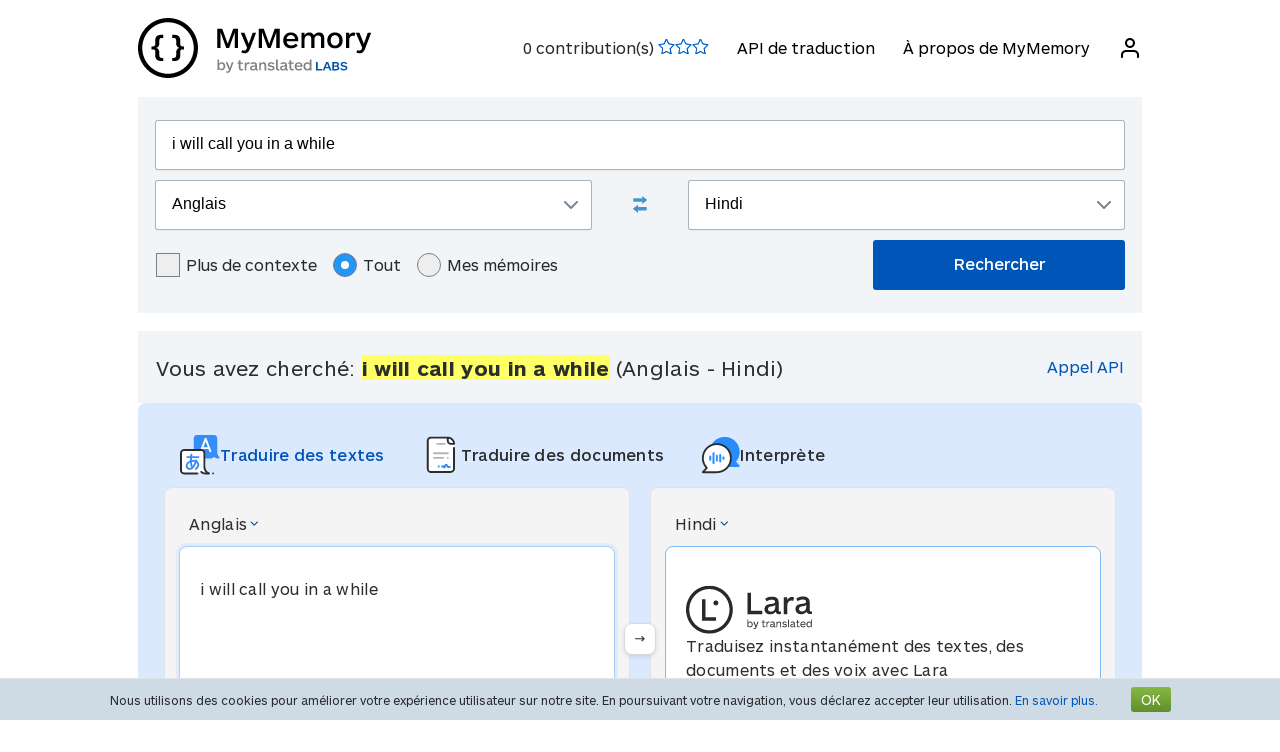

--- FILE ---
content_type: text/html; charset=UTF-8
request_url: https://mymemory.translated.net/fr/Anglais/Hindi/i-will-call-you-in-a-while
body_size: 12482
content:
<html lang="fr">
<head>
    <title>I will call you in a - Anglais - Hindi Traduction et exemples</title>
    <meta http-equiv="Content-Type" content="text/html;charset=UTF-8"/>
    <meta http-equiv="content-language" content="fr"/>
        <meta name="viewport" content="width=device-width"/>
    <meta name="robots" content="index, follow">    <link rel="canonical" href="https://mymemory.translated.net/fr/Anglais/Hindi/i-will-call-you-in-a-while"/>
        <link rel="apple-touch-icon" sizes="180x180" href="/public/img/favicon-16x16.png">
    <link rel="icon" type="image/png" sizes="32x32" href="/public/img/favicon-32x32.png">
    <link rel="icon" type="image/png" sizes="16x16" href="/public/img/favicon-16x16.png">
    <link rel="mask-icon" href="/public/img/safari-pinned-tab.svg" color="#5bbad5">
    <meta name="msapplication-TileColor" content="#da532c">
    <meta name="theme-color" content="#ffffff">
    <link href="/public/css/src/mym-translated.css?v=20191128" rel="stylesheet" type="text/css"/>
    <!-- Google Tag Manager -->
        <script>(function(w,d,s,l,i){w[l]=w[l]||[];w[l].push({'gtm.start':
        new Date().getTime(),event:'gtm.js'});var f=d.getElementsByTagName(s)[0],
        j=d.createElement(s),dl=l!='dataLayer'?'&l='+l:'';j.async=true;j.src=
        'https://www.googletagmanager.com/gtm.js?id='+i+dl;f.parentNode.insertBefore(j,f);
        })(window,document,'script','dataLayer','GTM-5M6Q96G');</script>
        <!-- End Google Tag Manager --></head>

<body class="s" data-ui-lang="fr">
<!-- Google Tag Manager (noscript) -->
        <noscript><iframe src="https://www.googletagmanager.com/ns.html?id=GTM-5M6Q96G"
        height="0" width="0" style="display:none;visibility:hidden"></iframe></noscript>
        <!-- End Google Tag Manager (noscript) --><header class="header--standard header header--not-bottom header--pinned header--top">
    <div class="layout layout--norow">
        <a href="https://mymemory.translated.net" class="logo">
            <img src="/public/img/mym_logo_horizontal.svg" class="img-logo" />
        </a>
        <input id="input-hamburger" type="checkbox" />
        <label for="input-hamburger"><i class="icon  ">
                <svg width="24px" height="24px" viewBox="0 0 24 24" version="1.1" xmlns="http://www.w3.org/2000/svg" xmlns:xlink="http://www.w3.org/1999/xlink"><g stroke="none" strokewidth="1" class="icon__fill" fill-rule="evenodd">
                        <path d="M3,13 C2.44771525,13 2,12.5522847 2,12 C2,11.4477153 2.44771525,11 3,11 L21,11 C21.5522847,11 22,11.4477153 22,12 C22,12.5522847 21.5522847,13 21,13 L3,13 Z M3,7 C2.44771525,7 2,6.55228475 2,6 C2,5.44771525 2.44771525,5 3,5 L21,5 C21.5522847,5 22,5.44771525 22,6 C22,6.55228475 21.5522847,7 21,7 L3,7 Z M3,19 C2.44771525,19 2,18.5522847 2,18 C2,17.4477153 2.44771525,17 3,17 L21,17 C21.5522847,17 22,17.4477153 22,18 C22,18.5522847 21.5522847,19 21,19 L3,19 Z" id="path-1"></path>
                    </g></svg></i><i class="icon  ">
                <svg width="24px" height="24px" viewBox="0 0 24 24" version="1.1" xmlns="http://www.w3.org/2000/svg" xmlns:xlink="http://www.w3.org/1999/xlink"><g stroke="none" strokewidth="1" class="icon__fill" fill-rule="evenodd">
                        <path d="M13.4142136,12 L18.7071068,17.2928932 C19.0976311,17.6834175 19.0976311,18.3165825 18.7071068,18.7071068 C18.3165825,19.0976311 17.6834175,19.0976311 17.2928932,18.7071068 L12,13.4142136 L6.70710678,18.7071068 C6.31658249,19.0976311 5.68341751,19.0976311 5.29289322,18.7071068 C4.90236893,18.3165825 4.90236893,17.6834175 5.29289322,17.2928932 L10.5857864,12 L5.29289322,6.70710678 C4.90236893,6.31658249 4.90236893,5.68341751 5.29289322,5.29289322 C5.68341751,4.90236893 6.31658249,4.90236893 6.70710678,5.29289322 L12,10.5857864 L17.2928932,5.29289322 C17.6834175,4.90236893 18.3165825,4.90236893 18.7071068,5.29289322 C19.0976311,5.68341751 19.0976311,6.31658249 18.7071068,6.70710678 L13.4142136,12 Z" id="path-1"></path>
                    </g></svg></i>
        </label>

        <nav>
            <ol>
                <li>
                    <span id="scored"></span>
                </li>
                                    <li><a href="/doc/fr/spec.php">API de traduction</a></li>
                    <li><a href="/doc/fr/">À propos de MyMemory</a></li>
                
               <li id="userInfo" class="header__userInfo ">
    <a id="signin">
        <i class="icon">
            <svg width="24px" height="24px" viewBox="0 0 24 24" version="1.1" xmlns="http://www.w3.org/2000/svg" xmlns:xlink="http://www.w3.org/1999/xlink">
                <g stroke="none" strokewidth="1" class="icon__fill" fill-rule="evenodd">
                        <path d="M21,21 C21,21.5522847 20.5522847,22 20,22 C19.4477153,22 19,21.5522847 19,21 L19,19 C19,17.3431458 17.6568542,16 16,16 L8,16 C6.34314575,16 5,17.3431458 5,19 L5,21 C5,21.5522847 4.55228475,22 4,22 C3.44771525,22 3,21.5522847 3,21 L3,19 C3,16.2385763 5.23857625,14 8,14 L16,14 C18.7614237,14 21,16.2385763 21,19 L21,21 Z M12,12 C9.23857625,12 7,9.76142375 7,7 C7,4.23857625 9.23857625,2 12,2 C14.7614237,2 17,4.23857625 17,7 C17,9.76142375 14.7614237,12 12,12 Z M12,10 C13.6568542,10 15,8.65685425 15,7 C15,5.34314575 13.6568542,4 12,4 C10.3431458,4 9,5.34314575 9,7 C9,8.65685425 10.3431458,10 12,10 Z" id="path-1">
                        </path>
                    </g>
            </svg>
        </i>
        <span>Se connecter</span>
    </a>
</li>        </nav>
    </div>
</header>
<section class="section--overflow">
    <div class="layout">
        <div class="contact-form">
            <div class="select-with-icon__wrapper">
                <form action="/search.php" method="get" name="filter_form" id="f" class="row_form_inline">
                    <div class="input-area">
                        <input type="hidden" name="lang" value="fr"/>
                        <input class="input2" id="text" name="q" type="text" value="i will call you in a while">
                        <div class="source_target">
                            <div class="icon__wrapper select-with-icon__wrapper">
                                <select id="select_source_mm" name="sl">

                                    <option value="Autodetect">Détection automatique</option><option value="------" disabled="disabled">------</option><option value="af-ZA">Afrikaans</option><option value="sq-AL">Albanais</option><option value="de-DE">Allemand</option><option value="am-ET">Amharique</option><option selected="selected" value="en-GB">Anglais</option><option value="aig-AG">Anglais créole (Antigua-et-Barbuda)</option><option value="bah-BS">Anglais créole (Bahamas)</option><option value="svc-VC">Anglais créole (Saint-Vincent)</option><option value="gcl-GD">Anglais créole (grenadien)</option><option value="gyn-GY">Anglais créole (guyanais)</option><option value="jam-JM">Anglais créole (jamaïcain)</option><option value="vic-US">Anglais créole (îles Vierges)</option><option value="ar-SA">Arabe</option><option value="hy-AM">Arménien</option><option value="az-AZ">Azerbaïdjanais</option><option value="bjs-BB">Bajan</option><option value="eu-ES">Basque</option><option value="bem-ZM">Bemba</option><option value="bn-IN">Bengali</option><option value="my-MM">Birman</option><option value="bi-VU">Bislama</option><option value="be-BY">Biélorusse</option><option value="bs-BA">Bosniaque</option><option value="br-FR">Breton</option><option value="bg-BG">Bulgare</option><option value="ca-ES">Catalan</option><option value="ch-GU">Chamorro</option><option value="zh-CN">Chinois (simplifié)</option><option value="zh-TW">Chinois (traditionnel)</option><option value="si-LK">Cingalais</option><option value="zdj-KM">Comorien (ngazidja)</option><option value="cop-EG">Copte</option><option value="ko-KR">Coréen</option><option value="hr-HR">Croate</option><option value="ceb-PH">Cébouano</option><option value="da-DK">Danois</option><option value="dz-BT">Dzongkha</option><option value="es-ES">Espagnol</option><option value="eo-EU">Espéranto</option><option value="et-EE">Estonien</option><option value="fn-FNG">Fanagalo</option><option value="fi-FI">Finnois</option><option value="fr-FR">Français</option><option value="acf-LC">Français créole (Sainte-Lucie)</option><option value="ht-HT">Français créole (haïtien)</option><option value="crs-SC">Français créole (seychellois)</option><option value="fo-FO">Féroïen</option><option value="gl-ES">Galicien</option><option value="cy-GB">Gallois</option><option value="gv-IM">Gaélique de l'île de Man</option><option value="ga-IE">Gaélique irlandais</option><option value="gd-GB">Gaélique écossais</option><option value="el-GR">Grec</option><option value="grc-GR">Grec (classique)</option><option value="gu-IN">Gujarati</option><option value="ka-GE">Géorgien</option><option value="ha-NE">Hausa</option><option value="haw-US">Hawaïen</option><option value="hi-IN">Hindi</option><option value="hu-HU">Hongrois</option><option value="he-IL">Hébreux</option><option value="id-ID">Indonésien</option><option value="kl-GL">Inuktitut (groenlandais)</option><option value="is-IS">Islandais</option><option value="it-IT">Italien</option><option value="ja-JP">Japonais</option><option value="jv-ID">Javanais</option><option value="kea-CV">Kabuverdianu</option><option value="kab-DZ">Kabyle</option><option value="kn-IN">Kannada</option><option value="kk-KZ">Kazakh</option><option value="km-KM">Khmer</option><option value="rw-RW">Kinyarwanda</option><option value="ky-KG">Kirghiz</option><option value="rn-BI">Kirundi</option><option value="ku-TR">Kurde</option><option value="ckb-IQ">Kurde sorani</option><option value="lo-LA">Laotien</option><option value="la-VA">Latin</option><option value="lv-LV">Letton</option><option value="lt-LT">Lituanien</option><option value="lb-LU">Luxembourgeois</option><option value="mk-MK">Macédonien</option><option value="ms-MY">Malais</option><option value="dv-MV">Maldivien</option><option value="mg-MG">Malgache</option><option value="mt-MT">Maltais</option><option value="mi-NZ">Maori</option><option value="mh-MH">Marshallais</option><option value="mfe-MU">Mauricien</option><option value="men-SL">Mendé</option><option value="mn-MN">Mongole</option><option value="niu-NU">Niuéen</option><option value="no-NO">Norvégien</option><option value="ny-MW">Nyanja</option><option value="nl-NL">Néerlandais</option><option value="ne-NP">Népalais</option><option value="uz-UZ">Ouzbek</option><option value="ur-PK">Pakistanais</option><option value="pau-PW">Palauan</option><option value="pap-CW">Papiamentu</option><option value="ps-PK">Pashto</option><option value="pa-IN">Pendjabi</option><option value="fa-IR">Perse</option><option value="pis-SB">Pijin</option><option value="pl-PL">Polonais</option><option value="pt-PT">Portugais</option><option value="pov-GW">Portugais créole (Haute-Guinée)</option><option value="pot-US">Potawatomi</option><option value="qu-PE">Quechua</option><option value="ro-RO">Roumain</option><option value="ru-RU">Russe</option><option value="sm-WS">Samoan</option><option value="sg-CF">Sango</option><option value="sr-RS">Serbe</option><option value="sn-ZW">Shona</option><option value="sk-SK">Slovaque</option><option value="sl-SI">Slovène</option><option value="so-SO">Somali</option><option value="st-ST">Sotho, du Sud</option><option value="srn-SR">Sranan Tongo</option><option value="de-CH">Suisse allemand</option><option value="sv-SE">Suédois</option><option value="sw-SZ">Swahili</option><option value="syc-TR">Syriaque (araméen)</option><option value="tg-TJ">Tadjik</option><option value="tl-PH">Tagalog</option><option value="tmh-DZ">Tamacheq (touareg)</option><option value="ta-LK">Tamoul</option><option value="cs-CZ">Tchèque</option><option value="th-TH">Thaï</option><option value="bo-CN">Tibétain</option><option value="ti-TI">Tigrigna</option><option value="tpi-PG">Tok pisin</option><option value="tkl-TK">Tokelau</option><option value="to-TO">Tonguien</option><option value="tn-BW">Tswana</option><option value="tr-TR">Turc</option><option value="tk-TM">Turkmène</option><option value="rm-RO">Tzigane des Balkans</option><option value="te-IN">Télougou</option><option value="tet-TL">Tétoum</option><option value="uk-UA">Ukrainian</option><option value="tvl-TV">Ukrainien</option><option value="ppk-ID">Uma</option><option value="vi-VN">Vietnamien</option><option value="wls-WF">Wallisien</option><option value="wo-SN">Wolof</option><option value="xh-ZA">Xhosa</option><option value="yi-YD">Yiddish</option><option value="zu-ZA">Zoulou</option>                                </select>
                                <div class="select-with-icon__right-icon">
                                    <svg width="14px" height="8px" viewBox="0 0 14 8"><g stroke="none" stroke-width="1" class="icon__fill" fill-rule="evenodd"><g transform="translate(-5.000000, -8.000000)" fill-rule="nonzero"><path d="M17.2928932,8.29289322 C17.6834175,7.90236893 18.3165825,7.90236893 18.7071068,8.29289322 C19.0976311,8.68341751 19.0976311,9.31658249 18.7071068,9.70710678 L12.7071068,15.7071068 C12.3165825,16.0976311 11.6834175,16.0976311 11.2928932,15.7071068 L5.29289322,9.70710678 C4.90236893,9.31658249 4.90236893,8.68341751 5.29289322,8.29289322 C5.68341751,7.90236893 6.31658249,7.90236893 6.70710678,8.29289322 L12,13.5857864 L17.2928932,8.29289322 Z"></path></g></g></svg>
                                </div>
                            </div>
                            <div class="swap-language"><span class="icon-swap" id="swp-language"></span></div>
                            <div class="icon__wrapper select-with-icon__wrapper">
                                <select id="select_target_mm" name="tl">
                                    <option value="af-ZA">Afrikaans</option><option value="sq-AL">Albanais</option><option value="de-DE">Allemand</option><option value="am-ET">Amharique</option><option value="en-GB">Anglais</option><option value="aig-AG">Anglais créole (Antigua-et-Barbuda)</option><option value="bah-BS">Anglais créole (Bahamas)</option><option value="svc-VC">Anglais créole (Saint-Vincent)</option><option value="gcl-GD">Anglais créole (grenadien)</option><option value="gyn-GY">Anglais créole (guyanais)</option><option value="jam-JM">Anglais créole (jamaïcain)</option><option value="vic-US">Anglais créole (îles Vierges)</option><option value="ar-SA">Arabe</option><option value="hy-AM">Arménien</option><option value="az-AZ">Azerbaïdjanais</option><option value="bjs-BB">Bajan</option><option value="eu-ES">Basque</option><option value="bem-ZM">Bemba</option><option value="bn-IN">Bengali</option><option value="my-MM">Birman</option><option value="bi-VU">Bislama</option><option value="be-BY">Biélorusse</option><option value="bs-BA">Bosniaque</option><option value="br-FR">Breton</option><option value="bg-BG">Bulgare</option><option value="ca-ES">Catalan</option><option value="ch-GU">Chamorro</option><option value="zh-CN">Chinois (simplifié)</option><option value="zh-TW">Chinois (traditionnel)</option><option value="si-LK">Cingalais</option><option value="zdj-KM">Comorien (ngazidja)</option><option value="cop-EG">Copte</option><option value="ko-KR">Coréen</option><option value="hr-HR">Croate</option><option value="ceb-PH">Cébouano</option><option value="da-DK">Danois</option><option value="dz-BT">Dzongkha</option><option value="es-ES">Espagnol</option><option value="eo-EU">Espéranto</option><option value="et-EE">Estonien</option><option value="fn-FNG">Fanagalo</option><option value="fi-FI">Finnois</option><option value="fr-FR">Français</option><option value="acf-LC">Français créole (Sainte-Lucie)</option><option value="ht-HT">Français créole (haïtien)</option><option value="crs-SC">Français créole (seychellois)</option><option value="fo-FO">Féroïen</option><option value="gl-ES">Galicien</option><option value="cy-GB">Gallois</option><option value="gv-IM">Gaélique de l'île de Man</option><option value="ga-IE">Gaélique irlandais</option><option value="gd-GB">Gaélique écossais</option><option value="el-GR">Grec</option><option value="grc-GR">Grec (classique)</option><option value="gu-IN">Gujarati</option><option value="ka-GE">Géorgien</option><option value="ha-NE">Hausa</option><option value="haw-US">Hawaïen</option><option selected="selected" value="hi-IN">Hindi</option><option value="hu-HU">Hongrois</option><option value="he-IL">Hébreux</option><option value="id-ID">Indonésien</option><option value="kl-GL">Inuktitut (groenlandais)</option><option value="is-IS">Islandais</option><option value="it-IT">Italien</option><option value="ja-JP">Japonais</option><option value="jv-ID">Javanais</option><option value="kea-CV">Kabuverdianu</option><option value="kab-DZ">Kabyle</option><option value="kn-IN">Kannada</option><option value="kk-KZ">Kazakh</option><option value="km-KM">Khmer</option><option value="rw-RW">Kinyarwanda</option><option value="ky-KG">Kirghiz</option><option value="rn-BI">Kirundi</option><option value="ku-TR">Kurde</option><option value="ckb-IQ">Kurde sorani</option><option value="lo-LA">Laotien</option><option value="la-VA">Latin</option><option value="lv-LV">Letton</option><option value="lt-LT">Lituanien</option><option value="lb-LU">Luxembourgeois</option><option value="mk-MK">Macédonien</option><option value="ms-MY">Malais</option><option value="dv-MV">Maldivien</option><option value="mg-MG">Malgache</option><option value="mt-MT">Maltais</option><option value="mi-NZ">Maori</option><option value="mh-MH">Marshallais</option><option value="mfe-MU">Mauricien</option><option value="men-SL">Mendé</option><option value="mn-MN">Mongole</option><option value="niu-NU">Niuéen</option><option value="no-NO">Norvégien</option><option value="ny-MW">Nyanja</option><option value="nl-NL">Néerlandais</option><option value="ne-NP">Népalais</option><option value="uz-UZ">Ouzbek</option><option value="ur-PK">Pakistanais</option><option value="pau-PW">Palauan</option><option value="pap-CW">Papiamentu</option><option value="ps-PK">Pashto</option><option value="pa-IN">Pendjabi</option><option value="fa-IR">Perse</option><option value="pis-SB">Pijin</option><option value="pl-PL">Polonais</option><option value="pt-PT">Portugais</option><option value="pov-GW">Portugais créole (Haute-Guinée)</option><option value="pot-US">Potawatomi</option><option value="qu-PE">Quechua</option><option value="ro-RO">Roumain</option><option value="ru-RU">Russe</option><option value="sm-WS">Samoan</option><option value="sg-CF">Sango</option><option value="sr-RS">Serbe</option><option value="sn-ZW">Shona</option><option value="sk-SK">Slovaque</option><option value="sl-SI">Slovène</option><option value="so-SO">Somali</option><option value="st-ST">Sotho, du Sud</option><option value="srn-SR">Sranan Tongo</option><option value="de-CH">Suisse allemand</option><option value="sv-SE">Suédois</option><option value="sw-SZ">Swahili</option><option value="syc-TR">Syriaque (araméen)</option><option value="tg-TJ">Tadjik</option><option value="tl-PH">Tagalog</option><option value="tmh-DZ">Tamacheq (touareg)</option><option value="ta-LK">Tamoul</option><option value="cs-CZ">Tchèque</option><option value="th-TH">Thaï</option><option value="bo-CN">Tibétain</option><option value="ti-TI">Tigrigna</option><option value="tpi-PG">Tok pisin</option><option value="tkl-TK">Tokelau</option><option value="to-TO">Tonguien</option><option value="tn-BW">Tswana</option><option value="tr-TR">Turc</option><option value="tk-TM">Turkmène</option><option value="rm-RO">Tzigane des Balkans</option><option value="te-IN">Télougou</option><option value="tet-TL">Tétoum</option><option value="uk-UA">Ukrainian</option><option value="tvl-TV">Ukrainien</option><option value="ppk-ID">Uma</option><option value="vi-VN">Vietnamien</option><option value="wls-WF">Wallisien</option><option value="wo-SN">Wolof</option><option value="xh-ZA">Xhosa</option><option value="yi-YD">Yiddish</option><option value="zu-ZA">Zoulou</option>                                </select>
                                <div class=" select-with-icon__right-icon">
                                    <svg width="14px" height="8px" viewBox="0 0 14 8"><g stroke="none" stroke-width="1" class="icon__fill" fill-rule="evenodd"><g transform="translate(-5.000000, -8.000000)" fill-rule="nonzero"><path d="M17.2928932,8.29289322 C17.6834175,7.90236893 18.3165825,7.90236893 18.7071068,8.29289322 C19.0976311,8.68341751 19.0976311,9.31658249 18.7071068,9.70710678 L12.7071068,15.7071068 C12.3165825,16.0976311 11.6834175,16.0976311 11.2928932,15.7071068 L5.29289322,9.70710678 C4.90236893,9.31658249 4.90236893,8.68341751 5.29289322,8.29289322 C5.68341751,7.90236893 6.31658249,7.90236893 6.70710678,8.29289322 L12,13.5857864 L17.2928932,8.29289322 Z"></path></g></g></svg>
                                </div>
                            </div>
                        </div>
                        <div class="search-area">
                            <div class="advanced-search-radio hidemobile">
                                <label class="container">Plus de contexte                                    <input type="checkbox" id="concordancer_check" name="concordancer"  value="1" >
                                    <span class="checkmark"></span>
                                </label>
                                    <label class="container">Tout                                        <input id="concordancer_radio" type=radio name="ownerFilter" value="all" checked/>
                                        <span class="radiobtn"></span>
                                    </label>                        
                                    <label class="container">Mes mémoires                                        <input id="concordancer_radio" type=radio name="ownerFilter" id="only-my-memory" value="mine" />
                                        <span class="radiobtn"></span>
                                    </label>
                                  

                            </div>
                            <input id="search-button" class="button search-button--results" type="submit" value="Rechercher"/>
                        </div>
                    </div>
                </form>
            </div>
        </div>
    </div>
</section>

<section class="section--overflow">
    </section>

<section class="section--overflow distance--top-18">
    <div class="layout">
        <div class="contact-form">
            <div id="box_search_title" class="adshook">
                <a name="search" class="search_again_anchor hidedesktop"></a>
                <h1 class="search_title">Vous avez cherché: <i>i will call you in a while</i> (Anglais  - Hindi) </h1>
                <ul class="mn2liv hidemobile">
                    <li><a rel="nofollow" target="_blank" href="https://api.mymemory.translated.net/get?q=i will call you in a while&langpair=en|hi">Appel API</a></li>                    
                </ul>
            </div><!-- // - box_search_title -->
        </div>

    </div>
</section>

<script>
    document.getElementById("text").value = "i will call you in a while";
</script>

<section lang="layout--overflow">
<div class="layout">
<head>
  <meta charset="utf-8">
  <meta name="viewport" content="width=device-width, initial-scale=1">
  <link rel="stylesheet" href="https://mymemory.translated.net/public/css/src/lara-style.css">
</head>

<div class="feature-container">
  <div class="lara-menu-feature">
    <a href="https://laratranslate.com/traduction?sourceApp=mymemory" target="_blank" class="lara-item-feature">
        <img src="https://mymemory.translated.net/public/img/translate-icon.svg" alt="Traduction" />
	    <p class="lara-item-text-feature-first">
        <span class="desktop-text">Traduire des textes</span>
        <span class="mobile-text">Texte</span>
      </p>
    </a>
    <a href="https://laratranslate.com/traduction/document?sourceApp=mymemory" target="_blank" class="lara-item-feature">
            <img src="https://mymemory.translated.net/public/img/document-icon.svg" alt="Traduction document" />
	    <p class="lara-item-text-feature-second">
        <span class="desktop-text">Traduire des documents</span>
        <span class="mobile-text">Doc.</span>
      </p>
    </a>
    <a href="https://laralive.com/traduction/interprète?sourceApp=mymemory" target="_blank" class="lara-item-feature">
            <img src="https://mymemory.translated.net/public/img/chat-icon.svg" alt="Traduction interprète" />
	    <p class="lara-item-text-feature-third">
        <span class="desktop-text">Interprète</span>
        <span class="mobile-text">Voix</span>
      </p>
    </a>
  </div>
  <div class="feature-translator-container"
    onclick="window.location.href='https://laratranslate.com/traduction?sourceApp=mymemory&source=en&target=hi&text=i will call you in a while';"
    style="cursor: pointer;">
    <div class="translator-card-item">
      <a href="https://laratranslate.com/traduction?sourceApp=mymemory&source=en&target=hi&text=i will call you in a while"
        class="translator-card-item-text" onclick="event.stopPropagation();">
        <p>Anglais</p>
              <img src="https://mymemory.translated.net/public/img/chevron-icon.svg" alt="Traduction" />
      </a>
      <div class="translator-card-item-source">
        <p>i will call you in a while</p>
      </div>
    </div>
    <div style="position: relative;">
      <div class="translator-card-arrow">
              <img src="https://mymemory.translated.net/public/img/arrow.svg" alt="Traduction" />
      </div>
    </div>
    <div class="translator-card-item-second">
      <a href="https://laratranslate.com/traduction?sourceApp=mymemory&source=en&target=hi&text=i will call you in a while"
        class="translator-card-item-text" onclick="event.stopPropagation();">
        <p>Hindi</p>
              <img src="https://mymemory.translated.net/public/img/chevron-icon.svg" alt="Traduction" />
      </a>
      <div class="translator-card-item-target">
        <div class="translator-card-item-target-content">
                    <img src="https://mymemory.translated.net/public/img/lara-logo.svg" alt="Traduction" />
		<div class="translator-card-item-target-text">
            <p>Traduisez instantanément des textes, des documents et des voix avec Lara</p>
          </div>
          <a href="https://laratranslate.com/traduction?sourceApp=mymemory&source=en&target=hi&text=i will call you in a while" class="translator-button"
            onclick="event.stopPropagation();">Traduire maintenant</a>
        </div>
      </div>
    </div>
  </div>
</div>
</div>
</section>






    

    
    <section lang="layout--overflow">
        <div class="layout">
            <div class="human_trans_area">
            <div class="cl"></div>
                <div class=" layout__row row_container">
                    <h2>Contributions humaines</h2>

                </div>
                <div class="layout__row row_container">
                    <p class="st">Réalisées par des traducteurs professionnels, des entreprises, des pages web ou traductions disponibles gratuitement.</p>
                    <p class="add"><span class="icon-plus"></span><a class="trs">Ajouter une traduction</a></p>
                </div>

                <div class="cl" id="output2"></div>

                <div class="row_container res_container layout__row hidemobile">
                    <div class="auto_cell auto_cell__title layout__col-4 layout__col-sm-12 layout__col-xs-12"><h3 >Anglais</h3></div>
                    <div class="auto_cell auto_cell__title layout__col-4 layout__col-sm-12 layout__col-xs-12"><h3 >Hindi</h3></div>
                    <div class="auto_cell auto_cell__title layout__col-4 layout__col-sm-12 layout__col-xs-12"><h3 >Infos</h3></div>
                </div>
                <div>
                    <div id="insertArea" class="layout__row row_container">
                    </div>
                </div>


            <span id="results3"></span>

            <div id='resall'>
                <span id="results2"></span>
                                                <div class='res_row' data-id="427409159" data-twins="" data-twins-string="[]" data-id-customer=""  data-rating="5" data-source="English" data-target="Hindi" >
                                            <div class="cl"></div><div class="ls">
                                                        <div class="res_container layout__row">
                                <!-- source segment -->
                                <div class='res_cell source layout__col-4 layout__col-sm-12 layout__col-xs-12'style="; word-break: break-word;">
                                    <h3 class="hidedesktop" >Anglais</h3>
                                    <p class="big" >
                                                                                <span class="text"><span style="background-color: #ffff66;">i will call you in a while</span></span>
                                        
                                    </p></div>
                                <!-- translated segment -->
                                <div class='res_cell target layout__col-4 layout__col-sm-12 layout__col-xs-12' style="; word-break: break-word;">
                                    <h3 class="hidedesktop" >Hindi</h3>
                                    <p class="big" >
                                                                                <span class="text">मैं आपको थोड़ी देर में बुलाऊंगा</span>
                                                                              
                                                                                                                                    </span>
                                    </p>
                                </div>
                                <!-- segment info -->
                                <div style="" class="dtl info layout__col-4 layout__col-sm-12 layout__col-xs-12">
                                    <p class="box"  >
                                                        <span>Dernière mise à jour :                                                            <span style="font-size:inherit;">2018-11-27</span>
                                                        <br/>
                                                            <span style="display:inline-block" class="sizereset">
                                                                Fréquence d'utilisation :                                                                 1                                                                <br/>
                                                                Qualité :                                                                <span class="Q"></span>
                                                            </span>
                                        <b><font size="2">

                                                <br/>Référence:<span class="sizereset" ><span  class="schema_author"> Anonyme</span></span>                                            </font>
                                        </b>
                                        </span>
                                    </p>
                                </div>
                            </div>
                        </div>

                                    </div>
                

                                    <div class='res_row' data-id="433733809434287936" data-twins="446250580" data-twins-string="{&quot;446250580&quot;:&quot;&quot;}" data-id-customer="Public Web"  data-rating="5" data-source="English" data-target="Hindi" >
                                            <div class="cl"></div><div class="ls">
                                                        <div class="res_container layout__row">
                                <!-- source segment -->
                                <div class='res_cell source layout__col-4 layout__col-sm-12 layout__col-xs-12'style="; word-break: break-word;">
                                    <h3 class="hidedesktop" >Anglais</h3>
                                    <p class="big" >
                                                                                <span class="text"><span style="background-color: #ffff66;">i will call you</span> sir just <span style="background-color: #ffff66;">in a while</span></span>
                                        
                                    </p></div>
                                <!-- translated segment -->
                                <div class='res_cell target layout__col-4 layout__col-sm-12 layout__col-xs-12' style="; word-break: break-word;">
                                    <h3 class="hidedesktop" >Hindi</h3>
                                    <p class="big" >
                                                                                <span class="text">मैं आपको थोड़ी देर में सर कहूंगा।</span>
                                                                              
                                                                                                                                    </span>
                                    </p>
                                </div>
                                <!-- segment info -->
                                <div style="" class="dtl info layout__col-4 layout__col-sm-12 layout__col-xs-12">
                                    <p class="box"  >
                                                        <span>Dernière mise à jour :                                                            <span style="font-size:inherit;">2023-09-03</span>
                                                        <br/>
                                                            <span style="display:inline-block" class="sizereset">
                                                                Fréquence d'utilisation :                                                                 2                                                                <br/>
                                                                Qualité :                                                                <span class="Q"></span>
                                                            </span>
                                        <b><font size="2">

                                                <br/>Référence:<span class="sizereset" ><span  class="schema_author"> Anonyme</span></span>                                            </font>
                                        </b>
                                        </span>
                                    </p>
                                </div>
                            </div>
                        </div>

                                    </div>
                

                                    <div class='res_row' data-id="428754770" data-twins="" data-twins-string="[]" data-id-customer=""  data-rating="5" data-source="English" data-target="Hindi" >
                                            <div class="cl"></div><div class="ls">
                                                        <div class="res_container layout__row">
                                <!-- source segment -->
                                <div class='res_cell source layout__col-4 layout__col-sm-12 layout__col-xs-12'style="; word-break: break-word;">
                                    <h3 class="hidedesktop" >Anglais</h3>
                                    <p class="big" >
                                                                                <span class="text"><span style="background-color: #ffff66;">will call in a while</span></span>
                                        
                                    </p></div>
                                <!-- translated segment -->
                                <div class='res_cell target layout__col-4 layout__col-sm-12 layout__col-xs-12' style="; word-break: break-word;">
                                    <h3 class="hidedesktop" >Hindi</h3>
                                    <p class="big" >
                                                                                <span class="text">थोड़ी देर में फोन करेंगे</span>
                                                                              
                                                                                                                                    </span>
                                    </p>
                                </div>
                                <!-- segment info -->
                                <div style="" class="dtl info layout__col-4 layout__col-sm-12 layout__col-xs-12">
                                    <p class="box"  >
                                                        <span>Dernière mise à jour :                                                            <span style="font-size:inherit;">2020-05-12</span>
                                                        <br/>
                                                            <span style="display:inline-block" class="sizereset">
                                                                Fréquence d'utilisation :                                                                 1                                                                <br/>
                                                                Qualité :                                                                <span class="Q"></span>
                                                            </span>
                                        <b><font size="2">

                                                <br/>Référence:<span class="sizereset" ><span  class="schema_author"> Anonyme</span></span>                                            </font>
                                        </b>
                                        </span>
                                    </p>
                                </div>
                            </div>
                        </div>

                                    </div>
                

                                    <div class='res_row' data-id="433733809435499275" data-twins="" data-twins-string="[]" data-id-customer="Public Web"  data-rating="5" data-source="English" data-target="Hindi" data-bt="1">
                                            <div class="cl"></div><div class="ls">
                                                        <div class="res_container layout__row">
                                <!-- source segment -->
                                <div class='res_cell source layout__col-4 layout__col-sm-12 layout__col-xs-12'style="; word-break: break-word;">
                                    <h3 class="hidedesktop" >Anglais</h3>
                                    <p class="big" >
                                                                                <span class="text"><span style="background-color: #ffff66;">i will call you</span> after <span style="background-color: #ffff66;">a while</span></span>
                                        
                                    </p></div>
                                <!-- translated segment -->
                                <div class='res_cell target layout__col-4 layout__col-sm-12 layout__col-xs-12' style="; word-break: break-word;">
                                    <h3 class="hidedesktop" >Hindi</h3>
                                    <p class="big" >
                                                                                <span class="text">main thodi der se call karta hu</span>
                                                                              
                                                                                                                                    </span>
                                    </p>
                                </div>
                                <!-- segment info -->
                                <div style="" class="dtl info layout__col-4 layout__col-sm-12 layout__col-xs-12">
                                    <p class="box"  >
                                                        <span>Dernière mise à jour :                                                            <span style="font-size:inherit;">2024-03-13</span>
                                                        <br/>
                                                            <span style="display:inline-block" class="sizereset">
                                                                Fréquence d'utilisation :                                                                 1                                                                <br/>
                                                                Qualité :                                                                <span class="Q"></span>
                                                            </span>
                                        <b><font size="2">

                                                <br/>Référence:<span class="sizereset" ><span  class="schema_author"> Anonyme</span></span>                                            </font>
                                        </b>
                                        </span>
                                    </p>
                                </div>
                            </div>
                        </div>

                                    </div>
                

                                    <div class='res_row' data-id="433733809434437429" data-twins="" data-twins-string="[]" data-id-customer="Public Web"  data-rating="5" data-source="English" data-target="Hindi" >
                                            <div class="cl"></div><div class="ls">
                                                        <div class="res_container layout__row">
                                <!-- source segment -->
                                <div class='res_cell source layout__col-4 layout__col-sm-12 layout__col-xs-12'style="; word-break: break-word;">
                                    <h3 class="hidedesktop" >Anglais</h3>
                                    <p class="big" >
                                                                                <span class="text"><span style="background-color: #ffff66;">i will call you in a will</span></span>
                                        
                                    </p></div>
                                <!-- translated segment -->
                                <div class='res_cell target layout__col-4 layout__col-sm-12 layout__col-xs-12' style="; word-break: break-word;">
                                    <h3 class="hidedesktop" >Hindi</h3>
                                    <p class="big" >
                                                                                <span class="text">एक बार जब मैं मुफ्त मिल जाएगा आप फोन करेंगे</span>
                                                                              
                                                                                                                                    </span>
                                    </p>
                                </div>
                                <!-- segment info -->
                                <div style="" class="dtl info layout__col-4 layout__col-sm-12 layout__col-xs-12">
                                    <p class="box"  >
                                                        <span>Dernière mise à jour :                                                            <span style="font-size:inherit;">2023-10-07</span>
                                                        <br/>
                                                            <span style="display:inline-block" class="sizereset">
                                                                Fréquence d'utilisation :                                                                 1                                                                <br/>
                                                                Qualité :                                                                <span class="Q"></span>
                                                            </span>
                                        <b><font size="2">

                                                <br/>Référence:<span class="sizereset" ><span  class="schema_author"> Anonyme</span></span>                                            </font>
                                        </b>
                                        </span>
                                    </p>
                                </div>
                            </div>
                        </div>

                                    </div>
                

                                    <div class='res_row' data-id="431857734" data-twins="" data-twins-string="[]" data-id-customer=""  data-rating="5" data-source="English" data-target="Hindi" >
                                            <div class="cl"></div><div class="ls">
                                                        <div class="res_container layout__row">
                                <!-- source segment -->
                                <div class='res_cell source layout__col-4 layout__col-sm-12 layout__col-xs-12'style="; word-break: break-word;">
                                    <h3 class="hidedesktop" >Anglais</h3>
                                    <p class="big" >
                                                                                <span class="text"><span style="background-color: #ffff66;">i will call you in a</span> few days</span>
                                        
                                    </p></div>
                                <!-- translated segment -->
                                <div class='res_cell target layout__col-4 layout__col-sm-12 layout__col-xs-12' style="; word-break: break-word;">
                                    <h3 class="hidedesktop" >Hindi</h3>
                                    <p class="big" >
                                                                                <span class="text">i call you few more days</span>
                                                                              
                                                                                                                                    </span>
                                    </p>
                                </div>
                                <!-- segment info -->
                                <div style="" class="dtl info layout__col-4 layout__col-sm-12 layout__col-xs-12">
                                    <p class="box"  >
                                                        <span>Dernière mise à jour :                                                            <span style="font-size:inherit;">2020-10-06</span>
                                                        <br/>
                                                            <span style="display:inline-block" class="sizereset">
                                                                Fréquence d'utilisation :                                                                 1                                                                <br/>
                                                                Qualité :                                                                <span class="Q"></span>
                                                            </span>
                                        <b><font size="2">

                                                <br/>Référence:<span class="sizereset" ><span  class="schema_author"> Anonyme</span></span>                                            </font>
                                        </b>
                                        </span>
                                    </p>
                                </div>
                            </div>
                        </div>

                                    </div>
                

                                    <div class='res_row' data-id="433205622" data-twins="" data-twins-string="[]" data-id-customer=""  data-rating="5" data-source="English" data-target="Hindi" >
                                            <div class="cl"></div><div class="ls">
                                                        <div class="res_container layout__row">
                                <!-- source segment -->
                                <div class='res_cell source layout__col-4 layout__col-sm-12 layout__col-xs-12'style="; word-break: break-word;">
                                    <h3 class="hidedesktop" >Anglais</h3>
                                    <p class="big" >
                                                                                <span class="text"><span style="background-color: #ffff66;">i will call you in</span> noon</span>
                                        
                                    </p></div>
                                <!-- translated segment -->
                                <div class='res_cell target layout__col-4 layout__col-sm-12 layout__col-xs-12' style="; word-break: break-word;">
                                    <h3 class="hidedesktop" >Hindi</h3>
                                    <p class="big" >
                                                                                <span class="text">मैं आपको दोपहर को फोन करूंगा</span>
                                                                              
                                                                                                                                    </span>
                                    </p>
                                </div>
                                <!-- segment info -->
                                <div style="" class="dtl info layout__col-4 layout__col-sm-12 layout__col-xs-12">
                                    <p class="box"  >
                                                        <span>Dernière mise à jour :                                                            <span style="font-size:inherit;">2021-07-10</span>
                                                        <br/>
                                                            <span style="display:inline-block" class="sizereset">
                                                                Fréquence d'utilisation :                                                                 1                                                                <br/>
                                                                Qualité :                                                                <span class="Q"></span>
                                                            </span>
                                        <b><font size="2">

                                                <br/>Référence:<span class="sizereset" ><span  class="schema_author"> Anonyme</span></span>                                            </font>
                                        </b>
                                        </span>
                                    </p>
                                </div>
                            </div>
                        </div>

                                    </div>
                

                                    <div class='res_row' data-id="433733809434073299" data-twins="433733809434073333,433733809434073340,433733809434073293,433733809434073298,433733809434073303,433733809434073309,433733809434073320,433733809434073323,433733809434073330,433733809434073332,433733809434073335,433733809434073337,433733809434073339,433733809434073342,433733809434073347,433733809434073348,433733809434073351,433733809434073374,433733809434073338,433733809434073311,433733809434073353,433733809434073318,433733809434073360,433733809434073308,433733809434073310,433733809434073372,433733809434073350,433733809434073392,433733809434073380,433733809434073371,433733809434073367,433733809434073319,433733809434073313,433733809434073358,433733809434073370,433733809434073341,433733809434073304,433733809434073322,433733809434073324,433733809434073352,433733809434073365,433733809434073327,433733809434073331,433733809434073373,433733809434073354,433733809434073381,433733809434073326" data-twins-string="{&quot;433733809434073333&quot;:&quot;Public Web&quot;,&quot;433733809434073340&quot;:&quot;Public Web&quot;,&quot;433733809434073293&quot;:&quot;Public Web&quot;,&quot;433733809434073298&quot;:&quot;Public Web&quot;,&quot;433733809434073303&quot;:&quot;Public Web&quot;,&quot;433733809434073309&quot;:&quot;Public Web&quot;,&quot;433733809434073320&quot;:&quot;Public Web&quot;,&quot;433733809434073323&quot;:&quot;Public Web&quot;,&quot;433733809434073330&quot;:&quot;Public Web&quot;,&quot;433733809434073332&quot;:&quot;Public Web&quot;,&quot;433733809434073335&quot;:&quot;Public Web&quot;,&quot;433733809434073337&quot;:&quot;Public Web&quot;,&quot;433733809434073339&quot;:&quot;Public Web&quot;,&quot;433733809434073342&quot;:&quot;Public Web&quot;,&quot;433733809434073347&quot;:&quot;Public Web&quot;,&quot;433733809434073348&quot;:&quot;Public Web&quot;,&quot;433733809434073351&quot;:&quot;Public Web&quot;,&quot;433733809434073374&quot;:&quot;Public Web&quot;,&quot;433733809434073338&quot;:&quot;Public Web&quot;,&quot;433733809434073311&quot;:&quot;Public Web&quot;,&quot;433733809434073353&quot;:&quot;Public Web&quot;,&quot;433733809434073318&quot;:&quot;Public Web&quot;,&quot;433733809434073360&quot;:&quot;Public Web&quot;,&quot;433733809434073308&quot;:&quot;Public Web&quot;,&quot;433733809434073310&quot;:&quot;Public Web&quot;,&quot;433733809434073372&quot;:&quot;Public Web&quot;,&quot;433733809434073350&quot;:&quot;Public Web&quot;,&quot;433733809434073392&quot;:&quot;Public Web&quot;,&quot;433733809434073380&quot;:&quot;Public Web&quot;,&quot;433733809434073371&quot;:&quot;Public Web&quot;,&quot;433733809434073367&quot;:&quot;Public Web&quot;,&quot;433733809434073319&quot;:&quot;Public Web&quot;,&quot;433733809434073313&quot;:&quot;Public Web&quot;,&quot;433733809434073358&quot;:&quot;Public Web&quot;,&quot;433733809434073370&quot;:&quot;Public Web&quot;,&quot;433733809434073341&quot;:&quot;Public Web&quot;,&quot;433733809434073304&quot;:&quot;Public Web&quot;,&quot;433733809434073322&quot;:&quot;Public Web&quot;,&quot;433733809434073324&quot;:&quot;Public Web&quot;,&quot;433733809434073352&quot;:&quot;Public Web&quot;,&quot;433733809434073365&quot;:&quot;Public Web&quot;,&quot;433733809434073327&quot;:&quot;Public Web&quot;,&quot;433733809434073331&quot;:&quot;Public Web&quot;,&quot;433733809434073373&quot;:&quot;Public Web&quot;,&quot;433733809434073354&quot;:&quot;Public Web&quot;,&quot;433733809434073381&quot;:&quot;Public Web&quot;,&quot;433733809434073326&quot;:&quot;Public Web&quot;}" data-id-customer="Public Web"  data-rating="5" data-source="English" data-target="Hindi" >
                                            <div class="cl"></div><div class="ls">
                                                        <div class="res_container layout__row">
                                <!-- source segment -->
                                <div class='res_cell source layout__col-4 layout__col-sm-12 layout__col-xs-12'style="; word-break: break-word;">
                                    <h3 class="hidedesktop" >Anglais</h3>
                                    <p class="big" >
                                                                                <span class="text"><span style="background-color: #ffff66;">i will call you</span></span>
                                        
                                    </p></div>
                                <!-- translated segment -->
                                <div class='res_cell target layout__col-4 layout__col-sm-12 layout__col-xs-12' style="; word-break: break-word;">
                                    <h3 class="hidedesktop" >Hindi</h3>
                                    <p class="big" >
                                                                                <span class="text">aapne mujhe call kyu kiya tha</span>
                                                                              
                                                                                                                                    </span>
                                    </p>
                                </div>
                                <!-- segment info -->
                                <div style="" class="dtl info layout__col-4 layout__col-sm-12 layout__col-xs-12">
                                    <p class="box"  >
                                                        <span>Dernière mise à jour :                                                            <span style="font-size:inherit;">2025-08-03</span>
                                                        <br/>
                                                            <span style="display:inline-block" class="sizereset">
                                                                Fréquence d'utilisation :                                                                 48                                                                <br/>
                                                                Qualité :                                                                <span class="Q"></span>
                                                            </span>
                                        <b><font size="2">

                                                <br/>Référence:<span class="sizereset" ><span  class="schema_author"> Anonyme</span></span>                                            </font>
                                        </b>
                                        </span>
                                    </p>
                                </div>
                            </div>
                        </div>

                                    </div>
                

                                    <div class='res_row' data-id="433733809435461077" data-twins="433733809435697775,433733809435697776,433703064" data-twins-string="{&quot;433733809435697775&quot;:&quot;Public Web&quot;,&quot;433733809435697776&quot;:&quot;Public Web&quot;,&quot;433703064&quot;:&quot;&quot;}" data-id-customer="Public Web"  data-rating="5" data-source="English" data-target="Hindi" data-bt="1">
                                            <div class="cl"></div><div class="ls">
                                                        <div class="res_container layout__row">
                                <!-- source segment -->
                                <div class='res_cell source layout__col-4 layout__col-sm-12 layout__col-xs-12'style="; word-break: break-word;">
                                    <h3 class="hidedesktop" >Anglais</h3>
                                    <p class="big" >
                                                                                <span class="text"><span style="background-color: #ffff66;">i will call you in</span> 30 minutes</span>
                                        
                                    </p></div>
                                <!-- translated segment -->
                                <div class='res_cell target layout__col-4 layout__col-sm-12 layout__col-xs-12' style="; word-break: break-word;">
                                    <h3 class="hidedesktop" >Hindi</h3>
                                    <p class="big" >
                                                                                <span class="text">will call u in 30 minutes</span>
                                                                              
                                                                                                                                    </span>
                                    </p>
                                </div>
                                <!-- segment info -->
                                <div style="" class="dtl info layout__col-4 layout__col-sm-12 layout__col-xs-12">
                                    <p class="box"  >
                                                        <span>Dernière mise à jour :                                                            <span style="font-size:inherit;">2024-04-14</span>
                                                        <br/>
                                                            <span style="display:inline-block" class="sizereset">
                                                                Fréquence d'utilisation :                                                                 4                                                                <br/>
                                                                Qualité :                                                                <span class="Q"></span>
                                                            </span>
                                        <b><font size="2">

                                                <br/>Référence:<span class="sizereset" ><span  class="schema_author"> Anonyme</span></span>                                            </font>
                                        </b>
                                        </span>
                                    </p>
                                </div>
                            </div>
                        </div>

                                    </div>
                

                                    <div class='res_row' data-id="432619531" data-twins="" data-twins-string="[]" data-id-customer=""  data-rating="5" data-source="English" data-target="Hindi" >
                                            <div class="cl"></div><div class="ls">
                                                        <div class="res_container layout__row">
                                <!-- source segment -->
                                <div class='res_cell source layout__col-4 layout__col-sm-12 layout__col-xs-12'style="; word-break: break-word;">
                                    <h3 class="hidedesktop" >Anglais</h3>
                                    <p class="big" >
                                                                                <span class="text"><span style="background-color: #ffff66;">i will call you in</span> 12 o clock</span>
                                        
                                    </p></div>
                                <!-- translated segment -->
                                <div class='res_cell target layout__col-4 layout__col-sm-12 layout__col-xs-12' style="; word-break: break-word;">
                                    <h3 class="hidedesktop" >Hindi</h3>
                                    <p class="big" >
                                                                                <span class="text">mai apko 12pm k bhad call karta ho</span>
                                                                              
                                                                                                                                    </span>
                                    </p>
                                </div>
                                <!-- segment info -->
                                <div style="" class="dtl info layout__col-4 layout__col-sm-12 layout__col-xs-12">
                                    <p class="box"  >
                                                        <span>Dernière mise à jour :                                                            <span style="font-size:inherit;">2021-03-24</span>
                                                        <br/>
                                                            <span style="display:inline-block" class="sizereset">
                                                                Fréquence d'utilisation :                                                                 1                                                                <br/>
                                                                Qualité :                                                                <span class="Q"></span>
                                                            </span>
                                        <b><font size="2">

                                                <br/>Référence:<span class="sizereset" ><span  class="schema_author"> Anonyme</span></span>                                            </font>
                                        </b>
                                        </span>
                                    </p>
                                </div>
                            </div>
                        </div>

                                    </div>
                

                                    <div class='res_row' data-id="433733809436316375" data-twins="" data-twins-string="[]" data-id-customer="Public Web"  data-rating="5" data-source="English" data-target="Hindi" >
                                            <div class="cl"></div><div class="ls">
                                                        <div class="res_container layout__row">
                                <!-- source segment -->
                                <div class='res_cell source layout__col-4 layout__col-sm-12 layout__col-xs-12'style="; word-break: break-word;">
                                    <h3 class="hidedesktop" >Anglais</h3>
                                    <p class="big" >
                                                                                <span class="text"><span style="background-color: #ffff66;">i will call you in</span> 
5:30am morning</span>
                                        
                                    </p></div>
                                <!-- translated segment -->
                                <div class='res_cell target layout__col-4 layout__col-sm-12 layout__col-xs-12' style="; word-break: break-word;">
                                    <h3 class="hidedesktop" >Hindi</h3>
                                    <p class="big" >
                                                                                <span class="text">मैं आपको सुबह 5:30बजे फोन करूंगा</span>
                                                                              
                                                                                                                                    </span>
                                    </p>
                                </div>
                                <!-- segment info -->
                                <div style="" class="dtl info layout__col-4 layout__col-sm-12 layout__col-xs-12">
                                    <p class="box"  >
                                                        <span>Dernière mise à jour :                                                            <span style="font-size:inherit;">2024-08-06</span>
                                                        <br/>
                                                            <span style="display:inline-block" class="sizereset">
                                                                Fréquence d'utilisation :                                                                 1                                                                <br/>
                                                                Qualité :                                                                <span class="Q"></span>
                                                            </span>
                                        <b><font size="2">

                                                <br/>Référence:<span class="sizereset" ><span  class="schema_author"> Anonyme</span></span>                                            </font>
                                        </b>
                                        </span>
                                    </p>
                                </div>
                            </div>
                        </div>

                                    </div>
                

            <section class="layout-overflow">
                <div class="layout">
                    <div class="human_trans_area">
                        <div class="layout__row row_container" style="justify-content: center">
                            <p class="add"><span class="icon-plus"></span><a class="trs">Ajouter une traduction</a></p>
                        </div>
                    </div>
                </div>
            </section>
            <div class="cl"></div>

            <!-- Pie di pagina -->
            <input type="hidden" name="app_segment" id="app_new_segment" value=""/>
            <input type="hidden" name="app_segment" id="app_old_segment" value=""/>
        </div>
    </div>
    </div>
</section>

<section class="section--overflow">
    <div class="layout">
<head>
  <meta charset="utf-8">
  <meta name="viewport" content="width=device-width, initial-scale=1">
  <link rel="stylesheet" href="https://mymemory.translated.net/public/css/src/lara-style.css">

</head>

<div class="banner-container" onclick="window.open('https://laratranslate.com/traduction?sourceApp=mymemory', '_blank');" style="cursor: pointer;">
     <img class="banner-bg" src="https://mymemory.translated.net/public/img/devices-screenshots/fr-FR.png"
	alt="Lara Translate app interface on multiple devices" />
  <div class="banner">
        <img src="https://mymemory.translated.net/public/img/lara-logo.svg" alt="Lara Translate Official Logo" />
	  <h2 class="banner-title">La traductrice la plus fiable au monde</h2>
    <p class="banner-text">Traduction précise de texte, de documents et de voix</p>
    <a href="https://laratranslate.com/traduction?sourceApp=mymemory" target="_blank" class="banner-button" onclick="event.stopPropagation();">
      Utiliser Lara gratuitement
    </a>
  </div>
</div>
</div>
</section>

<section class="section--overflow">
    <div class="layout">
        <div class="layout__row layout__row--center ">
            <div class="layout__col-12 layout__col-xs-12">
                <div class="hero-text hero-text--center distance--top-42 distance--bottom--18">
                    <h3>
                        Obtenez une traduction de meilleure qualité grâce aux<br/><span id="segcounter">
			<b> 9,517,154,862 </b>
                </span>contributions humaines                    </h3>
                </div>
            </div>
        </div>
    </div>
</section>
<section class="section--overflow distance--top-18">
    <div class="layout">

            </div>
</section>
<section class="section--overflow distance--top-18">
    <div class="layout">
        <h6>
            Les utilisateurs demandent maintenant de l'aide :        </h6>
        <br/>
        <div id="otherlinks" class="hidemobile">
            <a style="white-space: nowrap;" href="https://mymemory.translated.net/fr/Espagnol/Danois/no-la-molestes-mas-entendido"><b>no la molestes mas entendido</b>&nbsp;<small>(Espagnol&gt;Danois)</small></a><a style="white-space: nowrap;" href="https://mymemory.translated.net/fr/Tagalog/Anglais/tagalog-ng-regal"><b>tagalog ng regal</b>&nbsp;<small>(Tagalog&gt;Anglais)</small></a><a style="white-space: nowrap;" href="https://mymemory.translated.net/fr/Allemand/Anglais/sauerstoff%C3%BCberschu%C3%9F"><b>sauerstoffüberschuß</b>&nbsp;<small>(Allemand&gt;Anglais)</small></a><a style="white-space: nowrap;" href="https://mymemory.translated.net/fr/Espagnol/Anglais/nem-zsi"><b>nem zsi</b>&nbsp;<small>(Espagnol&gt;Anglais)</small></a><a style="white-space: nowrap;" href="https://mymemory.translated.net/fr/Espagnol/Anglais/routing-124303243"><b>routing &lt;PROTECTED/&gt;</b>&nbsp;<small>(Espagnol&gt;Anglais)</small></a><a style="white-space: nowrap;" href="https://mymemory.translated.net/fr/Anglais/Kurde/half-folded"><b>half folded</b>&nbsp;<small>(Anglais&gt;Kurde)</small></a><a style="white-space: nowrap;" href="https://mymemory.translated.net/fr/Anglais/Grec/to-potentially-bringing-our-fifth"><b>to potentially bringing our fifth</b>&nbsp;<small>(Anglais&gt;Grec)</small></a><a style="white-space: nowrap;" href="https://mymemory.translated.net/fr/Espagnol/Anglais/what-is-2-and-a-half-pounds"><b>what is 2 and a half pounds</b>&nbsp;<small>(Espagnol&gt;Anglais)</small></a><a style="white-space: nowrap;" href="https://mymemory.translated.net/fr/Hongrois/Grec/%C3%BCvegh%C3%A1zhat%C3%A1st"><b>üvegházhatást</b>&nbsp;<small>(Hongrois&gt;Grec)</small></a><a style="white-space: nowrap;" href="https://mymemory.translated.net/fr/Anglais/Espagnol/nosotros-probar"><b>nosotros probar</b>&nbsp;<small>(Anglais&gt;Espagnol)</small></a><a style="white-space: nowrap;" href="https://mymemory.translated.net/fr/Vietnamien/Hausa/ph%C3%B3ng"><b>phóng</b>&nbsp;<small>(Vietnamien&gt;Hausa)</small></a><a style="white-space: nowrap;" href="https://mymemory.translated.net/fr/Anglais/Birman/courts-and-prosecutor-%5C%27-s-offices"><b>courts and prosecutor ' s offices</b>&nbsp;<small>(Anglais&gt;Birman)</small></a><a style="white-space: nowrap;" href="https://mymemory.translated.net/fr/Lituanien/Anglais/bakteriologinius"><b>bakteriologinius</b>&nbsp;<small>(Lituanien&gt;Anglais)</small></a><a style="white-space: nowrap;" href="https://mymemory.translated.net/fr/Portugais/Français/garoupa-peixe"><b>garoupa peixe</b>&nbsp;<small>(Portugais&gt;Français)</small></a><a style="white-space: nowrap;" href="https://mymemory.translated.net/fr/Slovaque/Croate/aktualiz%C3%83%C6%92%C3%82%C2%A1cia"><b>aktualizÃƒÂ¡cia</b>&nbsp;<small>(Slovaque&gt;Croate)</small></a><a style="white-space: nowrap;" href="https://mymemory.translated.net/fr/Bengali/Français/what-is-the-problem"><b>what is the problem</b>&nbsp;<small>(Bengali&gt;Français)</small></a><a style="white-space: nowrap;color:#229922;font-size:100%" href="https://mymemory.translated.net/fr/Anglais/Hindi/i-am-not-able-to-attend-meeting-due-to-fever"><b>i am not able to attend meeting due to fever</b>&nbsp;<small>(Anglais&gt;Hindi)</small></a><a style="white-space: nowrap;" href="https://mymemory.translated.net/fr/Espagnol/Anglais/ataron"><b>ataron</b>&nbsp;<small>(Espagnol&gt;Anglais)</small></a><a style="white-space: nowrap;" href="https://mymemory.translated.net/fr/Indonésien/Danois/semua-itu-saya-butuhkan"><b>semua itu saya butuhkan</b>&nbsp;<small>(Indonésien&gt;Danois)</small></a><a style="white-space: nowrap;color:#229922;font-size:100%" href="https://mymemory.translated.net/fr/Anglais/Hindi/are-you-not-a-bad-man"><b>are you not a bad man</b>&nbsp;<small>(Anglais&gt;Hindi)</small></a>        </div>
    </div>
</section>
<br/><br/>
<footer>
    <div class="layout layout--norow">
        <div class="footer__credits">           
            <div>                
                <p>MyMemory est la plus grande mémoire de traduction au monde. Elle a été créée pour collecter les mémoires de traduction de l'Union européenne et des Nations Unies et harmoniser les meilleurs sites Web multilingues sur des domaines spécifiques.</p>
                <p>Nous faisons partie de Translated, par conséquent, si vous avez besoin de services de traduction professionnelle, consultez notre <a target="_blank" href="https://translated.com/bienvenue">site principal.</a></p>
            </div>
        </div>
        <div class="footer__menu">
            <ul>
                	      
                <li><a href="/doc/">À propos de MyMemory</a></li>
                <li><a href="https://laratranslate.com/traduction">Traduction</a></li>
		<li><a href="mailto:mymemory@translated.net?subject=MyMemory%20Abuse&body=http://mymemory.translated.net/fr/Anglais/Hindi/i-will-call-you-in-a-while">Signaler un abus</a></li>
               
                <li><a href="mailto:mymemory@translated.net?subject=About%20MyMemory">Contact</a></li>
                <li><a href="https://translatedlabs.com/bienvenue" class="translated_labs_link">Translated <span>LABS</span></a></li>
                <li><a href="/terms-and-conditions">Terms of Service</a></li>
    
	</ul>

        </div>
        <div class="footer__menu languages icon__wrapper select-with-icon__wrapper">

            <!--MyMemory dans votre langue:-->
            <div class="choose_lang">
                <ul>
                                                                <li><a rel="alternate" hreflang="en" href="https://mymemory.translated.net/en/English/Hindi/i-will-call-you-in-a-while">English</a></li>
                                            <li><a rel="alternate" hreflang="it" href="https://mymemory.translated.net/it/Inglese/Hindi-%28indiano%29/i-will-call-you-in-a-while">Italiano</a></li>
                                            <li><a rel="alternate" hreflang="es" href="https://mymemory.translated.net/es/Ingl%C3%A9s/Hindi/i-will-call-you-in-a-while">Español</a></li>
                                            <li><a rel="alternate" hreflang="fr" href="https://mymemory.translated.net/fr/Anglais/Hindi/i-will-call-you-in-a-while">Français</a></li>
                                            <li><a rel="alternate" hreflang="de" href="https://mymemory.translated.net/de/Englisch/Hindi/i-will-call-you-in-a-while">Deutsch</a></li>
                                            <li><a rel="alternate" hreflang="nl" href="https://mymemory.translated.net/nl/Engels/Hindi/i-will-call-you-in-a-while">Nederlands</a></li>
                                            <li><a rel="alternate" hreflang="sv" href="https://mymemory.translated.net/sv/Engelska/Hindi/i-will-call-you-in-a-while">Svenska</a></li>
                                            <li><a rel="alternate" hreflang="pt" href="https://mymemory.translated.net/pt/Ingl%C3%AAs/Hindi/i-will-call-you-in-a-while">Português</a></li>
                                            <li><a rel="alternate" hreflang="ru" href="https://mymemory.translated.net/ru/%D0%90%D0%BD%D0%B3%D0%BB%D0%B8%D0%B9%D1%81%D0%BA%D0%B8%D0%B9/%D0%A5%D0%B8%D0%BD%D0%B4%D0%B8/i-will-call-you-in-a-while">Русский</a></li>
                                            <li><a rel="alternate" hreflang="ja" href="https://mymemory.translated.net/ja/%E8%8B%B1%E8%AA%9E/%E3%83%92%E3%83%B3%E3%82%BA%E3%83%BC%E8%AA%9E/i-will-call-you-in-a-while">日本語</a></li>
                                            <li><a rel="alternate" hreflang="zh" href="https://mymemory.translated.net/zh/%E8%8B%B1%E8%AF%AD/%E5%8D%B0%E5%9C%B0%E8%AF%AD/i-will-call-you-in-a-while">汉语</a></li>
                                            <li><a rel="alternate" hreflang="ko" href="https://mymemory.translated.net/ko/%EC%98%81%EC%96%B4/%ED%9E%8C%EB%94%94%EC%96%B4/i-will-call-you-in-a-while">한국어</a></li>
                                            <li><a rel="alternate" hreflang="trz" href="https://mymemory.translated.net/trz/Autodetect//i-will-call-you-in-a-while"></a></li>
                                                        </ul>

            </div>
        </div>
    </div>
</footer>

<div id="privacy-policy"><div><span>Nous utilisons des cookies pour améliorer votre expérience utilisateur sur notre site. En poursuivant votre navigation, vous déclarez accepter leur utilisation. <a href="https://translated.com/confidentialite" target="_blank" title="Privacy Policy">En savoir plus.</a></span>
        <span class="privacy-policy-accept"><a>OK</a></span></div></div>


<script type="text/javascript" src="//ajax.googleapis.com/ajax/libs/jquery/3.3.1/jquery.min.js"></script>
<script type="text/javascript" src="/public/js/build/mymemory.min.js?v=20191128"></script>
<script>
var messages = {"connection_error":"Un probl\u00e8me est survenu au moment de contacter le serveur.\\n\\n","save":"Enregistrer","cancel":"Annuler","wait_previuos_op":"Veuillez attendre que l'op\u00e9ration pr\u00e9c\u00e9dente se termine.","done":"termin\u00e9","req_prob":"Un probl\u00e8me a \u00e9t\u00e9 rencontr\u00e9 avec la demande.","http_req_error":"Impossible de cr\u00e9er l'instance XMLHTTP","low_score":"Voulez-vous attribuer un faible score \u00e0 cette traduction ?","confirm_deletion":"Voulez-vous supprimer cette ligne ?","mozilla_extra":"Avec ce navigateur, vous avez besoin de privil\u00e8ges suppl\u00e9mentaires pour pouvoir copier le texte.\\n\\nPour plus d'informations, veuillez contacter mymemory@translated.net.","copied_clipboard":"Termin\u00e9. Tapez CTRL+V pour le coller dans votre application","info_formats":"Vous pouvez importer les formats suivants :\\n\\nTMX : exportation facile depuis Trados et d'autres outils de TAO\\nZIP : peut contenir un ou plusieurs fichiers TMX (suggestion)","confirm_file_deletion":"Voulez-vous supprimer tous les segments associ\u00e9s \u00e0 ce fichier \u00e0 partir du TMX ?","confirm_no_subject":"\u00cates-vous s\u00fbr de ne pas vouloir s\u00e9lectionner un sujet ?","queue":"Dans la file d'attente","processing":"Traitement en cours","wait":"Patientez","confirm_tmx_deletion":"Voulez-vous supprimer ce fichier ?","info_mt":"Pour mettre \u00e0 niveau le nombre de correspondances trouv\u00e9es dans votre fichier, vous pouvez utiliser la traduction automatique pour les segments sans aucune correspondance dans notre\/votre m\u00e9moire.","info_mm":"Vous pouvez choisir de limiter la recherche de correspondances aux segments que vous avez mis en ligne.","login_required":"Connectez-vous ou enregistrez-vous pour utiliser cette fonction","close_insert":"Fermer la zone d'insertion","add_translation":"Ajouter une traduction","contribution":"contribution(s)","op_wait":"Une autre op\u00e9ration est en cours. Veuillez patienter.","similar_notice":"Il existe d'autres traductions similaires \u00e0 celle que vous avez modifi\u00e9e.\\nVoulez-vous les voir ?","last_up":"Derni\u00e8re mise \u00e0 jour :","quality":"Qualit\u00e9 :","subject":"Sujet :","star0":"Soyez la premi\u00e8re personne \u00e0 voter","star1":"Ce n'est pas une traduction","star2":"Traduction incorrecte","star3":"Pas s\u00fbr","star4":"Correct dans un contexte sp\u00e9cifique","star5":"Excellent","vote":"Vote ajout\u00e9 !","update":"Mise \u00e0 jour en cours...","error_pair":"Veuillez indiquer 2 langues diff\u00e9rentes","select_source_lang":"Langue de la source","select_target_lang":"Langue de la cible","insert":"Ins\u00e9rer"};var MM = {"cid":null,"baseURL":"https:\/\/mymemory.translated.net"}</script>
<div id="snackbar" class="snackbar">
        <p class="snackbar__copy"></p>
        <div class="snackbar__close-wrapper">
            <i class="icon snackbar__close">
<svg width="24px" height="24px" viewBox="0 0 24 24" version="1.1" xmlns="http://www.w3.org/2000/svg" xmlns:xlink="http://www.w3.org/1999/xlink"><g stroke="none" strokewidth="1" class="icon__fill" fill-rule="evenodd">
        <path d="M13.4142136,12 L18.7071068,17.2928932 C19.0976311,17.6834175 19.0976311,18.3165825 18.7071068,18.7071068 C18.3165825,19.0976311 17.6834175,19.0976311 17.2928932,18.7071068 L12,13.4142136 L6.70710678,18.7071068 C6.31658249,19.0976311 5.68341751,19.0976311 5.29289322,18.7071068 C4.90236893,18.3165825 4.90236893,17.6834175 5.29289322,17.2928932 L10.5857864,12 L5.29289322,6.70710678 C4.90236893,6.31658249 4.90236893,5.68341751 5.29289322,5.29289322 C5.68341751,4.90236893 6.31658249,4.90236893 6.70710678,5.29289322 L12,10.5857864 L17.2928932,5.29289322 C17.6834175,4.90236893 18.3165825,4.90236893 18.7071068,5.29289322 C19.0976311,5.68341751 19.0976311,6.31658249 18.7071068,6.70710678 L13.4142136,12 Z" id="path-1"></path>
    </g></svg></i>
        </div>
    </div>





</body>
</html>
<!-- /silence is golden/  x -->


--- FILE ---
content_type: image/svg+xml
request_url: https://mymemory.translated.net/public/img/document-icon.svg
body_size: 5026
content:
<svg width="40" height="40" viewBox="0 0 40 40" fill="none" xmlns="http://www.w3.org/2000/svg">
<path d="M26.7708 2.604H9.89584C8.17709 2.604 6.77084 4.01025 6.77084 5.729V33.854C6.77084 35.5728 8.17709 36.979 9.89584 36.979H29.8958C31.6146 36.979 33.0208 35.5728 33.0208 33.854V8.854C33.0208 5.4165 30.2083 2.604 26.7708 2.604Z" fill="white"/>
<path d="M17.7083 32.5102C17.6458 32.5102 17.5833 32.5102 17.5208 32.4789C17.4583 32.4789 17.3958 32.4477 17.3333 32.4164C17.2708 32.3852 17.2396 32.3539 17.1771 32.3227C17.1146 32.2914 17.0833 32.2602 17.0208 32.1977C16.9896 32.1664 16.9271 32.1039 16.8958 32.0414C16.8646 31.9789 16.8333 31.9477 16.8021 31.8852C16.7708 31.8227 16.7708 31.7602 16.7396 31.6977C16.7396 31.6352 16.7083 31.5727 16.7083 31.5102C16.7083 31.4477 16.7083 31.3852 16.7396 31.3227C16.7396 31.2602 16.7708 31.1977 16.8021 31.1352C16.8333 31.0727 16.8646 31.0102 16.8958 30.9789C16.9271 30.9164 16.9583 30.8852 17.0208 30.8227C17.0521 30.7914 17.1146 30.7289 17.1771 30.6977C17.2396 30.6664 17.2708 30.6352 17.3333 30.6039C17.3958 30.5727 17.4583 30.5727 17.5208 30.5414C17.6458 30.5102 17.7708 30.5102 17.8958 30.5414C17.9583 30.5414 18.0208 30.5727 18.0833 30.6039C18.1458 30.6352 18.2083 30.6664 18.2396 30.6977C18.3021 30.7289 18.3333 30.7602 18.3958 30.8227C18.4271 30.8539 18.4896 30.9164 18.5208 30.9789C18.5521 31.0414 18.5833 31.0727 18.6146 31.1352C18.6458 31.1977 18.6458 31.2602 18.6771 31.3227C18.6771 31.3852 18.7083 31.4477 18.7083 31.5102C18.7083 31.5727 18.7083 31.6352 18.6771 31.6977C18.6771 31.7602 18.6458 31.8227 18.6146 31.8852C18.5833 31.9477 18.5521 32.0102 18.5208 32.0414C18.4896 32.1039 18.4583 32.1352 18.3958 32.1977C18.2083 32.3852 17.9583 32.5102 17.7083 32.5102ZM23.1771 33.2289C22.5521 33.2289 21.9896 32.8852 21.7396 32.3227V32.2914C21.4583 32.5102 21.0833 32.5414 20.7396 32.3852C20.2708 32.1664 20.0833 31.6039 20.3333 31.1352C20.6146 30.5727 21.1771 30.2289 21.8021 30.2289C22.3646 30.2289 22.8646 30.5102 23.1458 30.9477L23.3958 30.1352C23.6146 29.4477 24.2396 28.9477 24.9583 28.8852C25.6771 28.8227 26.3646 29.1977 26.7083 29.8227L27.3333 31.0102C27.4271 31.1977 27.5833 31.2289 27.6771 31.2602C27.7708 31.2602 27.9271 31.2602 28.0833 31.1352C28.4583 30.7602 29.0521 30.7602 29.3958 31.1352C29.7708 31.5102 29.7708 32.1039 29.3958 32.4477C28.8646 32.9789 28.1458 33.2289 27.3958 33.1039C26.6458 32.9789 26.0208 32.5414 25.6771 31.8852L25.1146 30.8539L24.7396 32.1039C24.5521 32.7289 23.9896 33.1977 23.3333 33.2289C23.2708 33.2289 23.2396 33.2289 23.1771 33.2289Z" fill="#2A8CFC"/>
<path d="M26.7708 19.1665H13.0208C12.4896 19.1665 12.0833 18.7603 12.0833 18.229C12.0833 17.6978 12.4896 17.2915 13.0208 17.2915H26.7708C27.3021 17.2915 27.7083 17.6978 27.7083 18.229C27.7083 18.7603 27.3021 19.1665 26.7708 19.1665ZM23.6458 9.7915H16.1458C15.6146 9.7915 15.2083 9.38525 15.2083 8.854C15.2083 8.32275 15.6146 7.9165 16.1458 7.9165H23.6458C24.1771 7.9165 24.5833 8.32275 24.5833 8.854C24.5833 9.38525 24.1771 9.7915 23.6458 9.7915ZM22.0833 23.854H13.0208C12.4896 23.854 12.0833 23.4478 12.0833 22.9165C12.0833 22.3853 12.4896 21.979 13.0208 21.979H22.0833C22.6146 21.979 23.0208 22.3853 23.0208 22.9165C23.0208 23.4478 22.6146 23.854 22.0833 23.854ZM26.7708 23.854C26.5208 23.854 26.2708 23.7603 26.1146 23.5728C26.0833 23.5415 26.0208 23.479 25.9896 23.4165C25.9583 23.354 25.9271 23.3228 25.8958 23.2603C25.8646 23.1978 25.8646 23.1353 25.8333 23.0728C25.8333 23.0103 25.8021 22.9478 25.8021 22.8853C25.8021 22.6353 25.8958 22.3853 26.0833 22.229C26.1146 22.1978 26.1771 22.1353 26.2396 22.104C26.3021 22.0728 26.3333 22.0415 26.3958 22.0103C26.4583 21.979 26.5208 21.979 26.5833 21.9478C26.8958 21.8853 27.2083 21.979 27.4271 22.1978C27.6146 22.3853 27.7083 22.604 27.7083 22.854C27.7083 22.9165 27.7083 22.979 27.6771 23.0415C27.6771 23.104 27.6458 23.1665 27.6146 23.229C27.5833 23.2915 27.5521 23.354 27.5208 23.3853C27.4896 23.4478 27.4583 23.479 27.3958 23.5415C27.2708 23.7603 27.0208 23.854 26.7708 23.854Z" fill="#B4B5B6"/>
<path d="M33.0208 8.854H29.8958C28.1771 8.854 26.7708 7.44775 26.7708 5.729V2.604C30.2083 2.604 33.0208 5.4165 33.0208 8.854Z" fill="white"/>
<path d="M31.8646 3.7915C30.4896 2.4165 28.7083 1.6665 26.7708 1.6665H9.89584C7.64584 1.6665 5.83334 3.479 5.83334 5.729V33.854C5.83334 36.1353 7.67709 37.9165 9.27084 37.9165H29.2083C31.9271 37.9165 33.8958 36.1978 33.8958 33.854L33.9271 12.9165C33.9271 12.3853 33.5208 11.979 32.9896 11.979C32.4583 11.979 32.0521 12.3853 32.0521 12.9165L32.0208 33.854C32.0208 35.1665 30.8958 36.0415 29.2083 36.0415H9.27084C8.73959 36.0415 7.70834 35.104 7.70834 33.854V5.729C7.70834 4.51025 8.67709 3.5415 9.89584 3.5415H25.8333V5.729C25.8333 7.979 27.6458 9.7915 29.8958 9.7915H32.8958C32.9271 9.7915 32.9583 9.7915 33.0208 9.7915C33.3958 9.7915 33.7396 9.5415 33.8958 9.229C33.9583 9.104 33.9896 8.979 33.9896 8.854C33.9896 8.82275 33.9896 8.76025 33.9896 8.729C33.9271 6.854 33.1771 5.104 31.8646 3.7915ZM27.7083 5.729V3.63525C28.7708 3.82275 29.7396 4.32275 30.5208 5.104C31.3021 5.88525 31.8021 6.854 31.9896 7.9165H29.8958C28.6771 7.9165 27.7083 6.94775 27.7083 5.729Z" fill="#2B2D2E"/>
</svg>
